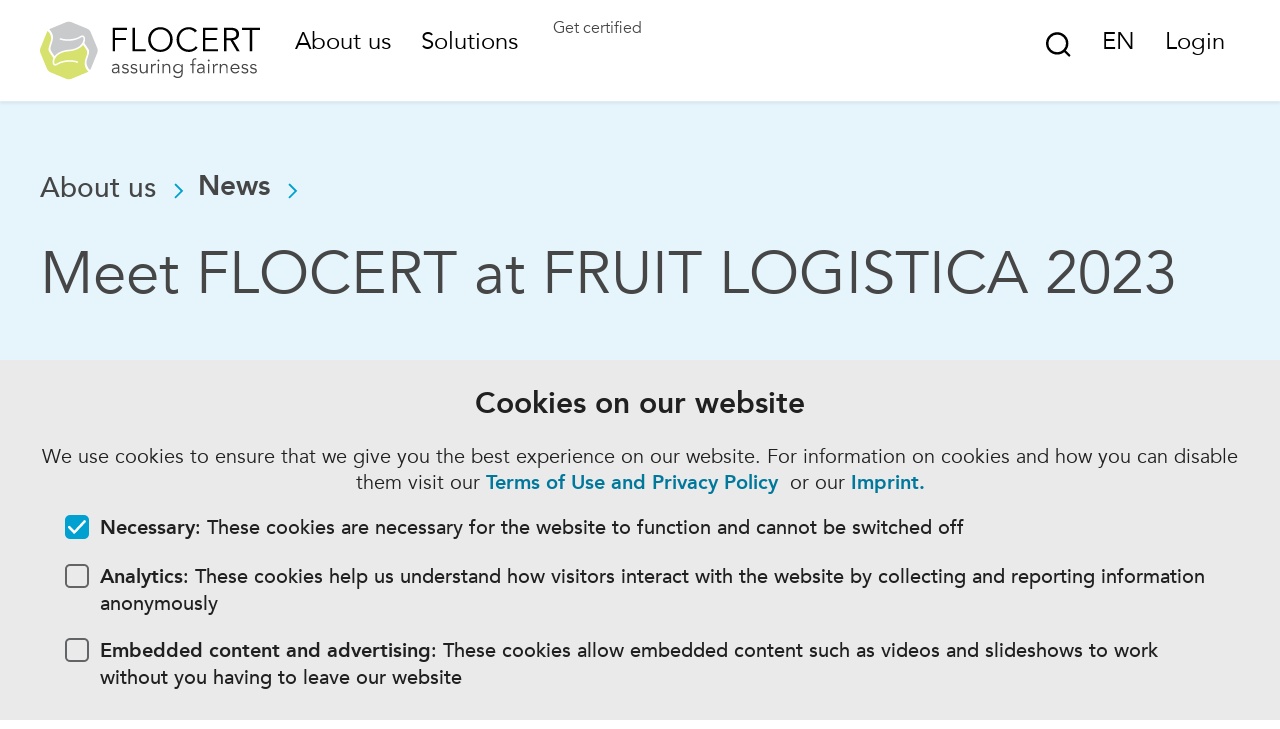

--- FILE ---
content_type: text/html; charset=UTF-8
request_url: https://www.flocert.net/meet-flocert-at-fruit-logistica-2023/
body_size: 15366
content:
<!DOCTYPE html>
<html lang="en-US" class="no-js">
	<head>
		<meta charset="UTF-8"/>
		<meta name="viewport" content="width=device-width, initial-scale=1">
		<link rel="apple-touch-icon" sizes="180x180" href="/apple-touch-icon.png">
		<link rel="icon" type="image/png" sizes="32x32" href="/favicon-32x32.png">
		<link rel="icon" type="image/png" sizes="16x16" href="/favicon-16x16.png">
		<link rel="manifest" href="/manifest.json">
		<meta name="msapplication-TileColor" content="#00A0D1">
		<meta name="theme-color" content="#ffffff">
		<meta name='robots' content='index, follow, max-image-preview:large, max-snippet:-1, max-video-preview:-1' />
<link rel="alternate" hreflang="en" href="https://www.flocert.net/meet-flocert-at-fruit-logistica-2023/" />
<link rel="alternate" hreflang="es" href="https://www.flocert.net/es/conozca-a-flocert-en-fruit-logistica-2023/" />
<link rel="alternate" hreflang="fr" href="https://www.flocert.net/fr/rencontrez-flocert-a-fruit-logistica-2023/" />
<link rel="alternate" hreflang="de" href="https://www.flocert.net/de/treffen-sie-flocert-auf-der-fruit-logistica-2023/" />
<link rel="alternate" hreflang="pt" href="https://www.flocert.net/pt/conheca-a-flocert-na-fruit-logistica-2023/" />
<link rel="alternate" hreflang="x-default" href="https://www.flocert.net/meet-flocert-at-fruit-logistica-2023/" />

	<!-- This site is optimized with the Yoast SEO plugin v20.8 - https://yoast.com/wordpress/plugins/seo/ -->
	<title>Meet FLOCERT at FRUIT LOGISTICA 2023 - FLOCERT</title>
	<meta name="description" content="FLOCERT News ➤ FRUIT LOGISTICA covers every sector of the fresh produce business and provides a complete picture of the latest innovations..." />
	<link rel="canonical" href="https://www.flocert.net/meet-flocert-at-fruit-logistica-2023/" />
	<meta property="og:locale" content="en_US" />
	<meta property="og:type" content="article" />
	<meta property="og:title" content="Meet FLOCERT at FRUIT LOGISTICA 2023 - FLOCERT" />
	<meta property="og:description" content="FLOCERT News ➤ FRUIT LOGISTICA covers every sector of the fresh produce business and provides a complete picture of the latest innovations..." />
	<meta property="og:url" content="https://www.flocert.net/meet-flocert-at-fruit-logistica-2023/" />
	<meta property="og:site_name" content="FLOCERT" />
	<meta property="article:published_time" content="2023-01-19T21:33:59+00:00" />
	<meta property="article:modified_time" content="2024-02-09T12:49:21+00:00" />
	<meta property="og:image" content="https://www.flocert.net/app/uploads/2023/01/Fruit-Logistica-1.png" />
	<meta property="og:image:width" content="591" />
	<meta property="og:image:height" content="354" />
	<meta property="og:image:type" content="image/png" />
	<meta name="author" content="Andreea Corendea" />
	<meta name="twitter:card" content="summary_large_image" />
	<meta name="twitter:label1" content="Written by" />
	<meta name="twitter:data1" content="Andreea Corendea" />
	<script type="application/ld+json" class="yoast-schema-graph">{"@context":"https://schema.org","@graph":[{"@type":"WebPage","@id":"https://www.flocert.net/meet-flocert-at-fruit-logistica-2023/","url":"https://www.flocert.net/meet-flocert-at-fruit-logistica-2023/","name":"Meet FLOCERT at FRUIT LOGISTICA 2023 - FLOCERT","isPartOf":{"@id":"https://www.flocert.net/#website"},"primaryImageOfPage":{"@id":"https://www.flocert.net/meet-flocert-at-fruit-logistica-2023/#primaryimage"},"image":{"@id":"https://www.flocert.net/meet-flocert-at-fruit-logistica-2023/#primaryimage"},"thumbnailUrl":"https://www.flocert.net/app/uploads/2023/01/Fruit-Logistica-1.png","datePublished":"2023-01-19T21:33:59+00:00","dateModified":"2024-02-09T12:49:21+00:00","author":{"@id":"https://www.flocert.net/#/schema/person/57950c9f43d0e46c65774e46a9cf56dd"},"description":"FLOCERT News ➤ FRUIT LOGISTICA covers every sector of the fresh produce business and provides a complete picture of the latest innovations...","breadcrumb":{"@id":"https://www.flocert.net/meet-flocert-at-fruit-logistica-2023/#breadcrumb"},"inLanguage":"en-US","potentialAction":[{"@type":"ReadAction","target":["https://www.flocert.net/meet-flocert-at-fruit-logistica-2023/"]}]},{"@type":"ImageObject","inLanguage":"en-US","@id":"https://www.flocert.net/meet-flocert-at-fruit-logistica-2023/#primaryimage","url":"https://www.flocert.net/app/uploads/2023/01/Fruit-Logistica-1.png","contentUrl":"https://www.flocert.net/app/uploads/2023/01/Fruit-Logistica-1.png","width":591,"height":354},{"@type":"BreadcrumbList","@id":"https://www.flocert.net/meet-flocert-at-fruit-logistica-2023/#breadcrumb","itemListElement":[{"@type":"ListItem","position":1,"name":"Home","item":"https://www.flocert.net/"},{"@type":"ListItem","position":2,"name":"News","item":"https://www.flocert.net/news/"},{"@type":"ListItem","position":3,"name":"Meet FLOCERT at FRUIT LOGISTICA 2023"}]},{"@type":"WebSite","@id":"https://www.flocert.net/#website","url":"https://www.flocert.net/","name":"FLOCERT","description":"","potentialAction":[{"@type":"SearchAction","target":{"@type":"EntryPoint","urlTemplate":"https://www.flocert.net/?s={search_term_string}"},"query-input":"required name=search_term_string"}],"inLanguage":"en-US"},{"@type":"Person","@id":"https://www.flocert.net/#/schema/person/57950c9f43d0e46c65774e46a9cf56dd","name":"Andreea Corendea","image":{"@type":"ImageObject","inLanguage":"en-US","@id":"https://www.flocert.net/#/schema/person/image/","url":"https://secure.gravatar.com/avatar/5d372f829a30c2019de977ff154c5778?s=96&d=mm&r=g","contentUrl":"https://secure.gravatar.com/avatar/5d372f829a30c2019de977ff154c5778?s=96&d=mm&r=g","caption":"Andreea Corendea"}}]}</script>
	<!-- / Yoast SEO plugin. -->


<link rel='dns-prefetch' href='//static.unzer.com' />

<link rel='stylesheet' id='bmcc-banners-main-css' href='https://www.flocert.net/app/plugins/brightminded-cookie-consent/assets/css/banners-main.css?ver=1.3.4' type='text/css' media='all' />
<link rel='stylesheet' id='bmcc-embed-replacement-css' href='https://www.flocert.net/app/plugins/brightminded-cookie-consent/assets/css/embed-replacement.css?ver=1.3.4' type='text/css' media='all' />
<link rel='stylesheet' id='banner-static-css' href='https://www.flocert.net/app/plugins/brightminded-cookie-consent/assets/css/banner-static.css?ver=1.3.4' type='text/css' media='all' />
<style id='safe-svg-svg-icon-style-inline-css' type='text/css'>
.safe-svg-cover{text-align:center}.safe-svg-cover .safe-svg-inside{display:inline-block;max-width:100%}.safe-svg-cover svg{height:100%;max-height:100%;max-width:100%;width:100%}

</style>
<style id='classic-theme-styles-inline-css' type='text/css'>
/*! This file is auto-generated */
.wp-block-button__link{color:#fff;background-color:#32373c;border-radius:9999px;box-shadow:none;text-decoration:none;padding:calc(.667em + 2px) calc(1.333em + 2px);font-size:1.125em}.wp-block-file__button{background:#32373c;color:#fff;text-decoration:none}
</style>
<style id='global-styles-inline-css' type='text/css'>
:root{--wp--preset--aspect-ratio--square: 1;--wp--preset--aspect-ratio--4-3: 4/3;--wp--preset--aspect-ratio--3-4: 3/4;--wp--preset--aspect-ratio--3-2: 3/2;--wp--preset--aspect-ratio--2-3: 2/3;--wp--preset--aspect-ratio--16-9: 16/9;--wp--preset--aspect-ratio--9-16: 9/16;--wp--preset--color--black: #000000;--wp--preset--color--cyan-bluish-gray: #abb8c3;--wp--preset--color--white: #ffffff;--wp--preset--color--pale-pink: #f78da7;--wp--preset--color--vivid-red: #cf2e2e;--wp--preset--color--luminous-vivid-orange: #ff6900;--wp--preset--color--luminous-vivid-amber: #fcb900;--wp--preset--color--light-green-cyan: #7bdcb5;--wp--preset--color--vivid-green-cyan: #00d084;--wp--preset--color--pale-cyan-blue: #8ed1fc;--wp--preset--color--vivid-cyan-blue: #0693e3;--wp--preset--color--vivid-purple: #9b51e0;--wp--preset--gradient--vivid-cyan-blue-to-vivid-purple: linear-gradient(135deg,rgba(6,147,227,1) 0%,rgb(155,81,224) 100%);--wp--preset--gradient--light-green-cyan-to-vivid-green-cyan: linear-gradient(135deg,rgb(122,220,180) 0%,rgb(0,208,130) 100%);--wp--preset--gradient--luminous-vivid-amber-to-luminous-vivid-orange: linear-gradient(135deg,rgba(252,185,0,1) 0%,rgba(255,105,0,1) 100%);--wp--preset--gradient--luminous-vivid-orange-to-vivid-red: linear-gradient(135deg,rgba(255,105,0,1) 0%,rgb(207,46,46) 100%);--wp--preset--gradient--very-light-gray-to-cyan-bluish-gray: linear-gradient(135deg,rgb(238,238,238) 0%,rgb(169,184,195) 100%);--wp--preset--gradient--cool-to-warm-spectrum: linear-gradient(135deg,rgb(74,234,220) 0%,rgb(151,120,209) 20%,rgb(207,42,186) 40%,rgb(238,44,130) 60%,rgb(251,105,98) 80%,rgb(254,248,76) 100%);--wp--preset--gradient--blush-light-purple: linear-gradient(135deg,rgb(255,206,236) 0%,rgb(152,150,240) 100%);--wp--preset--gradient--blush-bordeaux: linear-gradient(135deg,rgb(254,205,165) 0%,rgb(254,45,45) 50%,rgb(107,0,62) 100%);--wp--preset--gradient--luminous-dusk: linear-gradient(135deg,rgb(255,203,112) 0%,rgb(199,81,192) 50%,rgb(65,88,208) 100%);--wp--preset--gradient--pale-ocean: linear-gradient(135deg,rgb(255,245,203) 0%,rgb(182,227,212) 50%,rgb(51,167,181) 100%);--wp--preset--gradient--electric-grass: linear-gradient(135deg,rgb(202,248,128) 0%,rgb(113,206,126) 100%);--wp--preset--gradient--midnight: linear-gradient(135deg,rgb(2,3,129) 0%,rgb(40,116,252) 100%);--wp--preset--font-size--small: 13px;--wp--preset--font-size--medium: 20px;--wp--preset--font-size--large: 36px;--wp--preset--font-size--x-large: 42px;--wp--preset--spacing--20: 0.44rem;--wp--preset--spacing--30: 0.67rem;--wp--preset--spacing--40: 1rem;--wp--preset--spacing--50: 1.5rem;--wp--preset--spacing--60: 2.25rem;--wp--preset--spacing--70: 3.38rem;--wp--preset--spacing--80: 5.06rem;--wp--preset--shadow--natural: 6px 6px 9px rgba(0, 0, 0, 0.2);--wp--preset--shadow--deep: 12px 12px 50px rgba(0, 0, 0, 0.4);--wp--preset--shadow--sharp: 6px 6px 0px rgba(0, 0, 0, 0.2);--wp--preset--shadow--outlined: 6px 6px 0px -3px rgba(255, 255, 255, 1), 6px 6px rgba(0, 0, 0, 1);--wp--preset--shadow--crisp: 6px 6px 0px rgba(0, 0, 0, 1);}:where(.is-layout-flex){gap: 0.5em;}:where(.is-layout-grid){gap: 0.5em;}body .is-layout-flex{display: flex;}.is-layout-flex{flex-wrap: wrap;align-items: center;}.is-layout-flex > :is(*, div){margin: 0;}body .is-layout-grid{display: grid;}.is-layout-grid > :is(*, div){margin: 0;}:where(.wp-block-columns.is-layout-flex){gap: 2em;}:where(.wp-block-columns.is-layout-grid){gap: 2em;}:where(.wp-block-post-template.is-layout-flex){gap: 1.25em;}:where(.wp-block-post-template.is-layout-grid){gap: 1.25em;}.has-black-color{color: var(--wp--preset--color--black) !important;}.has-cyan-bluish-gray-color{color: var(--wp--preset--color--cyan-bluish-gray) !important;}.has-white-color{color: var(--wp--preset--color--white) !important;}.has-pale-pink-color{color: var(--wp--preset--color--pale-pink) !important;}.has-vivid-red-color{color: var(--wp--preset--color--vivid-red) !important;}.has-luminous-vivid-orange-color{color: var(--wp--preset--color--luminous-vivid-orange) !important;}.has-luminous-vivid-amber-color{color: var(--wp--preset--color--luminous-vivid-amber) !important;}.has-light-green-cyan-color{color: var(--wp--preset--color--light-green-cyan) !important;}.has-vivid-green-cyan-color{color: var(--wp--preset--color--vivid-green-cyan) !important;}.has-pale-cyan-blue-color{color: var(--wp--preset--color--pale-cyan-blue) !important;}.has-vivid-cyan-blue-color{color: var(--wp--preset--color--vivid-cyan-blue) !important;}.has-vivid-purple-color{color: var(--wp--preset--color--vivid-purple) !important;}.has-black-background-color{background-color: var(--wp--preset--color--black) !important;}.has-cyan-bluish-gray-background-color{background-color: var(--wp--preset--color--cyan-bluish-gray) !important;}.has-white-background-color{background-color: var(--wp--preset--color--white) !important;}.has-pale-pink-background-color{background-color: var(--wp--preset--color--pale-pink) !important;}.has-vivid-red-background-color{background-color: var(--wp--preset--color--vivid-red) !important;}.has-luminous-vivid-orange-background-color{background-color: var(--wp--preset--color--luminous-vivid-orange) !important;}.has-luminous-vivid-amber-background-color{background-color: var(--wp--preset--color--luminous-vivid-amber) !important;}.has-light-green-cyan-background-color{background-color: var(--wp--preset--color--light-green-cyan) !important;}.has-vivid-green-cyan-background-color{background-color: var(--wp--preset--color--vivid-green-cyan) !important;}.has-pale-cyan-blue-background-color{background-color: var(--wp--preset--color--pale-cyan-blue) !important;}.has-vivid-cyan-blue-background-color{background-color: var(--wp--preset--color--vivid-cyan-blue) !important;}.has-vivid-purple-background-color{background-color: var(--wp--preset--color--vivid-purple) !important;}.has-black-border-color{border-color: var(--wp--preset--color--black) !important;}.has-cyan-bluish-gray-border-color{border-color: var(--wp--preset--color--cyan-bluish-gray) !important;}.has-white-border-color{border-color: var(--wp--preset--color--white) !important;}.has-pale-pink-border-color{border-color: var(--wp--preset--color--pale-pink) !important;}.has-vivid-red-border-color{border-color: var(--wp--preset--color--vivid-red) !important;}.has-luminous-vivid-orange-border-color{border-color: var(--wp--preset--color--luminous-vivid-orange) !important;}.has-luminous-vivid-amber-border-color{border-color: var(--wp--preset--color--luminous-vivid-amber) !important;}.has-light-green-cyan-border-color{border-color: var(--wp--preset--color--light-green-cyan) !important;}.has-vivid-green-cyan-border-color{border-color: var(--wp--preset--color--vivid-green-cyan) !important;}.has-pale-cyan-blue-border-color{border-color: var(--wp--preset--color--pale-cyan-blue) !important;}.has-vivid-cyan-blue-border-color{border-color: var(--wp--preset--color--vivid-cyan-blue) !important;}.has-vivid-purple-border-color{border-color: var(--wp--preset--color--vivid-purple) !important;}.has-vivid-cyan-blue-to-vivid-purple-gradient-background{background: var(--wp--preset--gradient--vivid-cyan-blue-to-vivid-purple) !important;}.has-light-green-cyan-to-vivid-green-cyan-gradient-background{background: var(--wp--preset--gradient--light-green-cyan-to-vivid-green-cyan) !important;}.has-luminous-vivid-amber-to-luminous-vivid-orange-gradient-background{background: var(--wp--preset--gradient--luminous-vivid-amber-to-luminous-vivid-orange) !important;}.has-luminous-vivid-orange-to-vivid-red-gradient-background{background: var(--wp--preset--gradient--luminous-vivid-orange-to-vivid-red) !important;}.has-very-light-gray-to-cyan-bluish-gray-gradient-background{background: var(--wp--preset--gradient--very-light-gray-to-cyan-bluish-gray) !important;}.has-cool-to-warm-spectrum-gradient-background{background: var(--wp--preset--gradient--cool-to-warm-spectrum) !important;}.has-blush-light-purple-gradient-background{background: var(--wp--preset--gradient--blush-light-purple) !important;}.has-blush-bordeaux-gradient-background{background: var(--wp--preset--gradient--blush-bordeaux) !important;}.has-luminous-dusk-gradient-background{background: var(--wp--preset--gradient--luminous-dusk) !important;}.has-pale-ocean-gradient-background{background: var(--wp--preset--gradient--pale-ocean) !important;}.has-electric-grass-gradient-background{background: var(--wp--preset--gradient--electric-grass) !important;}.has-midnight-gradient-background{background: var(--wp--preset--gradient--midnight) !important;}.has-small-font-size{font-size: var(--wp--preset--font-size--small) !important;}.has-medium-font-size{font-size: var(--wp--preset--font-size--medium) !important;}.has-large-font-size{font-size: var(--wp--preset--font-size--large) !important;}.has-x-large-font-size{font-size: var(--wp--preset--font-size--x-large) !important;}
:where(.wp-block-post-template.is-layout-flex){gap: 1.25em;}:where(.wp-block-post-template.is-layout-grid){gap: 1.25em;}
:where(.wp-block-columns.is-layout-flex){gap: 2em;}:where(.wp-block-columns.is-layout-grid){gap: 2em;}
:root :where(.wp-block-pullquote){font-size: 1.5em;line-height: 1.6;}
</style>
<link rel='stylesheet' id='unzer-ui-components-css-css' href='https://static.unzer.com/v1/unzer.css?ver=6.6.1' type='text/css' media='all' />
<link rel='stylesheet' id='unzer-form-styles-css' href='https://www.flocert.net/app/plugins/bm-flocert-heidelpay/assets/unzer-form-styles.css?ver=6.6.1' type='text/css' media='all' />
<link rel='stylesheet' id='flocert-style-css' href='https://www.flocert.net/app/themes/flocert2023/style.min.css?ver=011920261534' type='text/css' media='all' />
<script type="text/javascript" id="wpml-cookie-js-extra">
/* <![CDATA[ */
var wpml_cookies = {"wp-wpml_current_language":{"value":"en","expires":1,"path":"\/"}};
var wpml_cookies = {"wp-wpml_current_language":{"value":"en","expires":1,"path":"\/"}};
/* ]]> */
</script>
<script type="text/javascript" src="https://www.flocert.net/app/plugins/sitepress-multilingual-cms/res/js/cookies/language-cookie.js?ver=473900" id="wpml-cookie-js" defer="defer" data-wp-strategy="defer"></script>
<meta name="generator" content="WPML ver:4.7.3 stt:1,4,3,66,2;" />
<script defer="true">
    (function(w,d,s,l,i){
        var g=w[l] ? '&s='+w[l]:'', f=d.getElementsByTagName(s)[0], j=d.createElement(s);
        j.async=true,j.src='https://slsntllgnc.com/stm.js?id='+i+g;
        j.referrerPolicy='no-referrer-when-downgrade';
        f.parentNode.insertBefore(j,f);
    })(window,document,'script','name','n9K8m6A6I3A9')
</script><script type="text/javascript">var flocertajax = "https://www.flocert.net/wp/wp-admin/admin-ajax.php";</script>
	</head>
	<body class='post-template-default&#x20;single&#x20;single-post&#x20;postid-8343&#x20;single-format-standard'>
		
		<div class='container'>

							<header>
	<div class="row cf">
		<div class="header js-header">
			<a class="header-skip-nav" href="#content">Skip Navigation</a>
			<div class="header-logo">
								<a href="https://www.flocert.net" class="header-logo__link" aria-label="Main"><svg version="1.1" xmlns="http://www.w3.org/2000/svg" xmlns:xlink="http://www.w3.org/1999/xlink" x="0px" y="0px"
	 viewBox="0 0 324.6 85.1" style="enable-background:new 0 0 324.6 85.1;" xml:space="preserve" aria-labelledby="main-logo-title">
	 <title id="main-logo-title">Flocert Logo</title>
<g>
	<g>
		<path fill="#D7E26E" d="M66,60c0.3-2.6,1.1-5,1.9-7.5c0.1-0.3,0.2-0.6,0.3-0.9c0.8-2.2,1.6-4.5,1.3-7.1c-0.3-2-1.4-3.6-2.4-5.1
			c-0.2-0.2-3.5-5.3-3.5-5.3c-0.4,0.6-0.8,1.1-1.4,1.7c-1,1.2-2.4,2.3-4.2,3.3c-2.3,1.3-4.7,2.4-7.2,3.1c-1.5,0.4-3.1,0.8-4.8,1.1
			l0,0c-1.1,0.2-2.3,0.3-3.5,0.4c-1.5,0.2-3,0.3-4.5,0.6c-3.9,0.8-7.1,2-9.8,3.7c-2.9,1.9-5.1,4.3-6.3,7.3c-0.8,1.9-1.4,4.5-0.8,6
			c0.2,0.5,0.5,0.8,1,1c1.1,0.4,2.4-0.4,3.3-0.9c0.2-0.1,0.3-0.2,0.5-0.3c3.6-2,7.8-3.4,11.9-3.9c6.9-0.9,13.2-0.3,18.4,1.7l0,0l0,0
			c0,0.1-0.1,0.3-0.1,0.4c-0.1,0.6-0.2,1.3-0.7,1.6l0,0l0,0c-4.1-1.5-9.2-2.1-14.5-1.7c-4.9,0.4-9.6,1.5-13.1,3.3
			c-0.5,0.2-0.9,0.5-1.3,0.8c-0.8,0.5-1.7,1-2.7,1.3c-0.5,0.1-0.9,0.2-1.4,0.2c-1.1,0-2-0.4-2.6-1.2c-1.9-2.3-1.4-7.3-0.1-9.8
			c0,0,0-0.1,0-0.1c0,0-4.5-6.8-4.8-7.2c-1-1.4-2-2.9-2.3-4.9c-0.3-2,1.2-6.7,1.9-8.7c0.1-0.4,1.8-4.9,1.9-6.9
			c0.3-3.9-0.8-6.3-2-8.4c0-0.1-0.1-0.1-0.1-0.2c-0.6-1-1.8-3.2-3.3-3.5l0,0l0,0c-0.4,0.5-0.6,1-0.8,1.5L0.6,39.1
			c-0.8,1.9-0.8,5,0,7l9.8,23.7c0.8,1.9,3,4.1,4.9,4.9l23.7,9.8c1,0.4,2.2,0.6,3.5,0.6c1.3,0,2.5-0.2,3.5-0.6l23.7-9.8
			c0.5-0.2,1.1-0.6,1.8-1.1l0,0l-0.3-0.2C68.5,70.8,65.3,66.3,66,60"/>
		<path fill="#C9CACC" d="M19.1,25.1c-0.3,2.6-1.1,5-1.9,7.5c-0.1,0.3-0.2,0.6-0.3,0.9c-0.8,2.2-1.6,4.5-1.3,7.1c0.3,2,1.4,3.6,2.4,5.1
			c0.2,0.2,3.5,5.3,3.5,5.3c0.4-0.6,0.8-1.1,1.4-1.7c1-1.2,2.4-2.3,4.2-3.3c2.3-1.3,4.7-2.4,7.2-3.1c1.5-0.4,3.1-0.8,4.8-1.1l0,0
			c1.1-0.2,2.3-0.3,3.5-0.4c1.5-0.2,3-0.3,4.5-0.6c3.9-0.8,7.1-2,9.8-3.7c2.9-1.9,5.1-4.3,6.3-7.3c0.8-1.9,1.4-4.5,0.8-6
			c-0.2-0.5-0.5-0.8-1-1c-1.1-0.4-2.4,0.4-3.3,0.9c-0.2,0.1-0.3,0.2-0.5,0.3c-3.6,2-7.8,3.4-11.9,3.9c-6.9,0.9-13.2,0.3-18.4-1.7
			l0,0l0,0c0-0.1,0.1-0.3,0.1-0.4c0.1-0.6,0.2-1.3,0.7-1.6l0,0l0,0c4.1,1.5,9.2,2.1,14.5,1.7c4.9-0.4,9.6-1.5,13.1-3.3
			c0.5-0.2,0.9-0.5,1.3-0.8c0.8-0.5,1.7-1,2.7-1.3c0.5-0.1,0.9-0.2,1.4-0.2c1.1,0,2,0.4,2.6,1.2c1.9,2.3,1.4,7.3,0.1,9.8
			c0,0,0,0.1,0,0.1c0,0,4.5,6.8,4.8,7.2c1,1.4,2,2.9,2.3,4.9c0.3,2-1.2,6.7-1.9,8.7c-0.1,0.4-1.8,4.9-1.9,6.9
			c-0.3,3.9,0.8,6.3,2,8.4c0,0.1,0.1,0.1,0.1,0.2c0.6,1,1.8,3.1,3.3,3.5l0,0l0,0c0.4-0.5,0.6-1,0.8-1.5L84.5,46c0.8-1.9,0.8-5,0-7
			l-9.8-23.7c-0.8-1.9-3-4.1-4.9-4.9L46,0.6c-1-0.4-2.2-0.6-3.5-0.6c-1.3,0-2.5,0.2-3.5,0.6l-23.7,9.8c-0.5,0.2-1.1,0.6-1.8,1.1l0,0
			l0.3,0.2C16.6,14.3,19.8,18.8,19.1,25.1"/>
	</g>
	<g>
		<g>
			<path fill="#000" d="M110.7,43.8h-3.5V9h21v3.2h-17.4v11.8h16.2v3.2h-16.2V43.8z"/>
			<path fill="#000" d="M140,40.6h16.2v3.2h-19.7V9h3.5V40.6z"/>
			<path fill="#000" d="M195.8,26.4c0,2.7-0.5,5.1-1.4,7.3c-0.9,2.2-2.2,4.1-3.8,5.8c-1.6,1.6-3.5,2.9-5.7,3.8c-2.2,0.9-4.6,1.4-7.2,1.4
				c-2.6,0-5-0.5-7.2-1.4c-2.2-0.9-4.1-2.2-5.7-3.8c-1.6-1.6-2.9-3.5-3.8-5.8c-0.9-2.2-1.4-4.7-1.4-7.3s0.5-5.1,1.4-7.3
				c0.9-2.2,2.2-4.1,3.8-5.8c1.6-1.6,3.5-2.9,5.7-3.8c2.2-0.9,4.6-1.4,7.2-1.4c2.6,0,5,0.5,7.2,1.4c2.2,0.9,4.1,2.2,5.7,3.8
				c1.6,1.6,2.9,3.5,3.8,5.8C195.3,21.3,195.8,23.8,195.8,26.4z M192,26.4c0-2-0.3-3.9-1-5.7c-0.7-1.8-1.6-3.4-2.8-4.8
				s-2.7-2.5-4.5-3.3c-1.8-0.8-3.8-1.2-6-1.2c-2.2,0-4.2,0.4-6,1.2c-1.8,0.8-3.3,1.9-4.5,3.3s-2.2,3-2.8,4.8c-0.7,1.8-1,3.7-1,5.7
				c0,2,0.3,3.9,1,5.7c0.7,1.8,1.6,3.4,2.8,4.8c1.2,1.4,2.7,2.5,4.5,3.3c1.8,0.8,3.8,1.2,6,1.2c2.2,0,4.2-0.4,6-1.2
				c1.8-0.8,3.3-1.9,4.5-3.3c1.2-1.4,2.2-3,2.8-4.8C191.6,30.3,192,28.4,192,26.4z"/>
			<path fill="#000" d="M232.5,38.3c-0.6,0.9-1.3,1.7-2.2,2.5c-0.9,0.8-1.9,1.5-3,2c-1.1,0.6-2.3,1-3.6,1.4c-1.3,0.3-2.7,0.5-4.1,0.5
				c-2.6,0-5-0.5-7.2-1.4c-2.2-0.9-4.1-2.2-5.7-3.8c-1.6-1.6-2.9-3.5-3.8-5.8c-0.9-2.2-1.4-4.7-1.4-7.3s0.5-5.1,1.4-7.3
				c0.9-2.2,2.2-4.1,3.8-5.8c1.6-1.6,3.5-2.9,5.7-3.8c2.2-0.9,4.6-1.4,7.2-1.4c2.2,0,4.3,0.4,6.5,1.3s4,2.3,5.5,4.2l-3.1,2.3
				c-0.4-0.6-0.9-1.1-1.5-1.7c-0.6-0.6-1.3-1-2.1-1.5c-0.8-0.4-1.7-0.8-2.6-1c-0.9-0.3-1.8-0.4-2.7-0.4c-2.2,0-4.2,0.4-6,1.2
				c-1.8,0.8-3.3,1.9-4.5,3.3s-2.2,3-2.8,4.8c-0.7,1.8-1,3.7-1,5.7c0,2,0.3,3.9,1,5.7c0.7,1.8,1.6,3.4,2.8,4.8
				c1.2,1.4,2.7,2.5,4.5,3.3c1.8,0.8,3.8,1.2,6,1.2c0.9,0,1.8-0.1,2.7-0.2c0.9-0.2,1.8-0.4,2.7-0.8c0.9-0.4,1.7-0.9,2.5-1.6
				c0.8-0.7,1.5-1.5,2.1-2.5L232.5,38.3z"/>
			<path fill="#000" d="M243.9,40.6h18.6v3.2h-22.1V9h21.6v3.2h-18v11.8h16.8v3.2h-16.8V40.6z"/>
			<path fill="#000" d="M275,43.8h-3.5V9h10.7c3.5,0,6.3,0.8,8.4,2.3c2,1.5,3.1,3.9,3.1,7c0,2.4-0.8,4.5-2.3,6.1c-1.5,1.7-3.7,2.6-6.6,2.9
				l10,16.5h-4.3l-9.5-16.2H275V43.8z M275,24.4h6.3c1.6,0,2.9-0.2,4-0.5c1.1-0.3,2-0.8,2.6-1.3c0.7-0.5,1.1-1.2,1.4-1.9
				c0.3-0.7,0.4-1.5,0.4-2.4c0-0.8-0.1-1.6-0.4-2.3c-0.3-0.7-0.8-1.4-1.4-1.9c-0.7-0.6-1.5-1-2.6-1.3c-1.1-0.3-2.4-0.5-4-0.5H275
				V24.4z"/>
			<path fill="#000" d="M313,43.8h-3.5V12.3h-11.6V9h26.8v3.2H313V43.8z"/>
		</g>
		<g>
			<path fill="#464646"  d="M115.2,67.8v-0.3c0-2.3-1.2-3.5-3.5-3.5c-1.6,0-3,0.5-4.1,1.6l-1.2-1.4c1.3-1.3,3.2-2,5.7-2
				c0.7,0,1.3,0.1,1.9,0.3s1.1,0.5,1.6,0.9c0.4,0.4,0.8,0.9,1.1,1.5c0.3,0.6,0.4,1.3,0.4,2.1v6c0,0.5,0,1.1,0.1,1.6
				c0,0.6,0.1,1,0.2,1.4h-1.8c-0.1-0.3-0.1-0.7-0.1-1.1c0-0.4,0-0.8,0-1.1h-0.1c-0.6,0.9-1.2,1.6-2,1.9c-0.8,0.4-1.7,0.6-2.8,0.6
				c-0.6,0-1.2-0.1-1.7-0.2c-0.6-0.2-1.1-0.4-1.5-0.8c-0.4-0.3-0.8-0.8-1-1.2c-0.3-0.5-0.4-1.1-0.4-1.7c0-1.1,0.3-2,0.9-2.6
				c0.6-0.6,1.3-1.1,2.1-1.4s1.8-0.5,2.7-0.6c1-0.1,1.9-0.1,2.7-0.1H115.2z M114.2,69.3c-0.5,0-1.1,0-1.8,0.1
				c-0.7,0-1.4,0.2-2.1,0.3c-0.7,0.2-1.2,0.5-1.7,0.9c-0.5,0.4-0.7,0.9-0.7,1.6c0,0.4,0.1,0.8,0.3,1.1c0.2,0.3,0.4,0.6,0.7,0.8
				c0.3,0.2,0.6,0.3,1,0.4c0.4,0.1,0.8,0.1,1.1,0.1c0.7,0,1.3-0.1,1.8-0.3c0.5-0.2,0.9-0.5,1.3-0.9c0.3-0.4,0.6-0.9,0.8-1.4
				c0.2-0.5,0.2-1.1,0.2-1.7v-1H114.2z"/>
			<path fill="#464646"  d="M129,65.8c-0.3-0.6-0.7-1-1.2-1.3c-0.5-0.3-1.1-0.5-1.8-0.5c-0.3,0-0.7,0-1,0.1c-0.3,0.1-0.6,0.2-0.9,0.4
				c-0.3,0.2-0.5,0.4-0.7,0.6c-0.2,0.3-0.2,0.6-0.2,0.9c0,0.6,0.2,1.1,0.7,1.4c0.4,0.3,1.1,0.5,2,0.8l1.9,0.5
				c0.9,0.2,1.7,0.6,2.4,1.3c0.6,0.6,0.9,1.4,0.9,2.4c0,0.7-0.1,1.4-0.4,1.9c-0.3,0.5-0.7,1-1.2,1.3c-0.5,0.3-1.1,0.6-1.7,0.7
				s-1.3,0.2-1.9,0.2c-1,0-2-0.2-2.9-0.6c-0.9-0.4-1.7-1.1-2.3-2l1.6-1.1c0.4,0.6,0.9,1.1,1.5,1.5c0.6,0.4,1.3,0.5,2.1,0.5
				c0.4,0,0.8,0,1.2-0.1c0.4-0.1,0.7-0.2,1-0.4c0.3-0.2,0.5-0.4,0.7-0.7c0.2-0.3,0.3-0.6,0.3-1c0-0.7-0.3-1.2-0.8-1.5
				c-0.5-0.3-1.1-0.5-1.8-0.7l-1.8-0.4c-0.2-0.1-0.5-0.2-0.9-0.3c-0.4-0.1-0.8-0.3-1.2-0.6c-0.4-0.3-0.7-0.6-1-1.1
				c-0.3-0.4-0.4-1-0.4-1.6c0-0.7,0.1-1.3,0.4-1.8c0.3-0.5,0.7-0.9,1.1-1.3s1-0.6,1.6-0.7c0.6-0.2,1.2-0.2,1.8-0.2
				c0.9,0,1.8,0.2,2.6,0.5c0.8,0.4,1.4,1,1.9,1.9L129,65.8z"/>
			<path fill="#464646"  d="M141.6,65.8c-0.3-0.6-0.7-1-1.2-1.3c-0.5-0.3-1.1-0.5-1.8-0.5c-0.3,0-0.7,0-1,0.1c-0.3,0.1-0.6,0.2-0.9,0.4
				c-0.3,0.2-0.5,0.4-0.7,0.6c-0.2,0.3-0.2,0.6-0.2,0.9c0,0.6,0.2,1.1,0.7,1.4c0.4,0.3,1.1,0.5,2,0.8l1.9,0.5
				c0.9,0.2,1.7,0.6,2.4,1.3c0.6,0.6,0.9,1.4,0.9,2.4c0,0.7-0.1,1.4-0.4,1.9c-0.3,0.5-0.7,1-1.2,1.3c-0.5,0.3-1.1,0.6-1.7,0.7
				s-1.3,0.2-1.9,0.2c-1,0-2-0.2-2.9-0.6c-0.9-0.4-1.7-1.1-2.3-2l1.6-1.1c0.4,0.6,0.9,1.1,1.5,1.5c0.6,0.4,1.3,0.5,2.1,0.5
				c0.4,0,0.8,0,1.2-0.1c0.4-0.1,0.7-0.2,1-0.4c0.3-0.2,0.5-0.4,0.7-0.7c0.2-0.3,0.3-0.6,0.3-1c0-0.7-0.3-1.2-0.8-1.5
				c-0.5-0.3-1.1-0.5-1.8-0.7l-1.8-0.4c-0.2-0.1-0.5-0.2-0.9-0.3c-0.4-0.1-0.8-0.3-1.2-0.6c-0.4-0.3-0.7-0.6-1-1.1
				c-0.3-0.4-0.4-1-0.4-1.6c0-0.7,0.1-1.3,0.4-1.8c0.3-0.5,0.7-0.9,1.1-1.3c0.5-0.3,1-0.6,1.6-0.7c0.6-0.2,1.2-0.2,1.8-0.2
				c0.9,0,1.8,0.2,2.6,0.5c0.8,0.4,1.4,1,1.9,1.9L141.6,65.8z"/>
			<path fill="#464646"  d="M156.9,76.1c0-0.4-0.1-0.7-0.1-1.1c0-0.4,0-0.7,0-1.1h-0.1c-0.2,0.4-0.5,0.7-0.8,1c-0.3,0.3-0.7,0.6-1.1,0.8
				c-0.4,0.2-0.8,0.4-1.3,0.5c-0.5,0.1-0.9,0.2-1.3,0.2c-1.7,0-3-0.5-3.8-1.4c-0.8-0.9-1.2-2.2-1.2-3.9v-8.6h1.9V70
				c0,0.8,0.1,1.4,0.2,2c0.1,0.6,0.3,1.1,0.6,1.5c0.3,0.4,0.7,0.7,1.1,0.9s1.1,0.3,1.8,0.3c0.1,0,0.4,0,0.8-0.1
				c0.4-0.1,0.9-0.3,1.4-0.6c0.5-0.3,0.9-0.9,1.3-1.6c0.4-0.7,0.6-1.7,0.6-2.9v-6.9h1.9v10.5c0,0.4,0,0.8,0,1.4
				c0,0.6,0.1,1.1,0.1,1.6H156.9z"/>
			<path fill="#464646"  d="M163.7,66.8c0-0.6,0-1.2,0-1.8c0-0.6-0.1-1.4-0.1-2.4h1.9v2.5h0.1c0.1-0.4,0.3-0.7,0.6-1.1
				c0.2-0.3,0.6-0.6,0.9-0.9c0.4-0.3,0.8-0.5,1.2-0.7c0.5-0.2,1-0.2,1.6-0.2c0.5,0,1,0.1,1.4,0.2l-0.4,1.9c-0.3-0.1-0.6-0.1-1.1-0.1
				c-0.7,0-1.4,0.1-1.9,0.4c-0.5,0.3-1,0.6-1.3,1.1c-0.3,0.4-0.6,0.9-0.8,1.4s-0.2,1-0.2,1.4v7.6h-1.9V66.8z"/>
			<path fill="#464646"  d="M176.2,57.3c0,0.4-0.1,0.7-0.4,1c-0.3,0.3-0.6,0.4-1,0.4c-0.3,0-0.7-0.1-1-0.4c-0.3-0.3-0.4-0.6-0.4-1
				c0-0.4,0.1-0.7,0.4-1c0.3-0.3,0.6-0.4,1-0.4c0.3,0,0.7,0.1,1,0.4C176,56.6,176.2,56.9,176.2,57.3z M175.7,76.1h-1.9V62.5h1.9
				V76.1z"/>
			<path fill="#464646"  d="M182.5,62.5c0,0.4,0.1,0.7,0.1,1.1c0,0.4,0,0.7,0,1.1h0.1c0.2-0.4,0.5-0.7,0.8-1c0.3-0.3,0.7-0.6,1.1-0.8
				c0.4-0.2,0.8-0.4,1.3-0.5c0.5-0.1,0.9-0.2,1.3-0.2c1.7,0,3,0.5,3.8,1.4c0.8,0.9,1.2,2.2,1.2,3.9v8.6h-1.9v-7.5
				c0-1.5-0.3-2.7-0.8-3.5s-1.5-1.2-2.9-1.2c-0.1,0-0.4,0-0.8,0.1c-0.4,0.1-0.9,0.3-1.4,0.6c-0.5,0.3-0.9,0.9-1.3,1.6
				c-0.4,0.7-0.6,1.7-0.6,2.9v6.9h-1.9V65.5c0-0.4,0-0.8,0-1.4c0-0.6-0.1-1.1-0.1-1.6H182.5z"/>
			<path fill="#464646"  d="M198.1,78.8c0.6,0.8,1.3,1.4,2.2,1.8c0.9,0.5,1.9,0.7,3,0.7c1,0,1.8-0.1,2.5-0.4c0.7-0.3,1.2-0.7,1.6-1.1
				c0.4-0.5,0.7-1,0.9-1.7c0.2-0.6,0.3-1.3,0.3-2.1v-2.4h-0.1c-0.6,0.9-1.4,1.6-2.3,2c-0.9,0.4-1.8,0.6-2.8,0.6
				c-1,0-1.9-0.2-2.8-0.5c-0.9-0.3-1.6-0.8-2.2-1.4c-0.6-0.6-1.1-1.3-1.5-2.2c-0.4-0.8-0.5-1.8-0.5-2.7c0-1,0.2-1.9,0.5-2.7
				c0.3-0.8,0.8-1.6,1.4-2.2c0.6-0.6,1.3-1.1,2.2-1.5c0.8-0.4,1.8-0.5,2.8-0.5c0.4,0,0.8,0,1.3,0.1c0.5,0.1,0.9,0.2,1.4,0.4
				c0.5,0.2,0.9,0.5,1.3,0.8c0.4,0.3,0.9,0.8,1.2,1.3h0.1v-2.3h1.9v13.4c0,0.7-0.1,1.5-0.3,2.3c-0.2,0.8-0.5,1.6-1.1,2.3
				c-0.5,0.7-1.3,1.3-2.2,1.7c-0.9,0.5-2.2,0.7-3.7,0.7c-1.3,0-2.6-0.2-3.6-0.7c-1.1-0.4-2-1.1-2.9-2.1L198.1,78.8z M198.5,69.1
				c0,0.7,0.1,1.4,0.4,2c0.3,0.6,0.6,1.2,1.1,1.6c0.5,0.5,1,0.8,1.6,1.1c0.6,0.3,1.3,0.4,2,0.4c0.7,0,1.4-0.1,2-0.4
				c0.6-0.3,1.2-0.6,1.7-1.1c0.5-0.5,0.9-1,1.1-1.6c0.3-0.6,0.4-1.3,0.4-2.1c0-0.7-0.1-1.4-0.3-2c-0.2-0.6-0.6-1.2-1-1.6
				c-0.4-0.5-1-0.8-1.6-1.1s-1.3-0.4-2.1-0.4c-0.7,0-1.4,0.1-2,0.4c-0.6,0.3-1.1,0.7-1.6,1.1c-0.5,0.5-0.8,1-1.1,1.6
				C198.6,67.8,198.5,68.4,198.5,69.1z"/>
			<path fill="#464646"  d="M229.7,64.3h-3.2v11.8h-1.9V64.3h-2.9v-1.7h2.9v-3.7c0-1.8,0.4-3.1,1.2-3.8c0.8-0.8,1.9-1.1,3.3-1.1
				c0.3,0,0.5,0,0.8,0.1c0.3,0,0.6,0.1,0.8,0.1l-0.3,1.7c-0.2-0.1-0.5-0.1-0.7-0.1c-0.3,0-0.5-0.1-0.8-0.1c-0.5,0-0.9,0.1-1.3,0.3
				s-0.6,0.4-0.8,0.7c-0.2,0.3-0.3,0.7-0.3,1.1c-0.1,0.4-0.1,0.9-0.1,1.4v3.5h3.2V64.3z"/>
			<path fill="#464646"  d="M240.9,67.8v-0.3c0-2.3-1.2-3.5-3.5-3.5c-1.6,0-3,0.5-4.1,1.6l-1.2-1.4c1.3-1.3,3.2-2,5.7-2
				c0.7,0,1.3,0.1,1.9,0.3s1.1,0.5,1.6,0.9c0.4,0.4,0.8,0.9,1.1,1.5c0.3,0.6,0.4,1.3,0.4,2.1v6c0,0.5,0,1.1,0.1,1.6
				c0,0.6,0.1,1,0.2,1.4h-1.8c-0.1-0.3-0.1-0.7-0.1-1.1c0-0.4,0-0.8,0-1.1H241c-0.6,0.9-1.2,1.6-2,1.9c-0.8,0.4-1.7,0.6-2.8,0.6
				c-0.6,0-1.2-0.1-1.7-0.2c-0.6-0.2-1.1-0.4-1.5-0.8c-0.4-0.3-0.8-0.8-1-1.2c-0.3-0.5-0.4-1.1-0.4-1.7c0-1.1,0.3-2,0.9-2.6
				c0.6-0.6,1.3-1.1,2.1-1.4c0.9-0.3,1.8-0.5,2.7-0.6c1-0.1,1.9-0.1,2.7-0.1H240.9z M240,69.3c-0.5,0-1.1,0-1.8,0.1
				c-0.7,0-1.4,0.2-2.1,0.3c-0.7,0.2-1.2,0.5-1.7,0.9c-0.5,0.4-0.7,0.9-0.7,1.6c0,0.4,0.1,0.8,0.3,1.1c0.2,0.3,0.4,0.6,0.7,0.8
				c0.3,0.2,0.6,0.3,1,0.4c0.4,0.1,0.8,0.1,1.1,0.1c0.7,0,1.3-0.1,1.8-0.3c0.5-0.2,0.9-0.5,1.3-0.9c0.3-0.4,0.6-0.9,0.8-1.4
				c0.2-0.5,0.2-1.1,0.2-1.7v-1H240z"/>
			<path fill="#464646"  d="M250.4,57.3c0,0.4-0.1,0.7-0.4,1c-0.3,0.3-0.6,0.4-1,0.4c-0.3,0-0.7-0.1-1-0.4c-0.3-0.3-0.4-0.6-0.4-1
				c0-0.4,0.1-0.7,0.4-1c0.3-0.3,0.6-0.4,1-0.4c0.3,0,0.7,0.1,1,0.4C250.2,56.6,250.4,56.9,250.4,57.3z M249.9,76.1H248V62.5h1.9
				V76.1z"/>
			<path fill="#464646"  d="M255.1,66.8c0-0.6,0-1.2,0-1.8c0-0.6-0.1-1.4-0.1-2.4h1.9v2.5h0.1c0.1-0.4,0.3-0.7,0.6-1.1
				c0.2-0.3,0.6-0.6,0.9-0.9c0.4-0.3,0.8-0.5,1.2-0.7c0.5-0.2,1-0.2,1.6-0.2c0.5,0,1,0.1,1.4,0.2l-0.4,1.9c-0.3-0.1-0.6-0.1-1.1-0.1
				c-0.7,0-1.4,0.1-1.9,0.4c-0.5,0.3-1,0.6-1.3,1.1c-0.3,0.4-0.6,0.9-0.8,1.4s-0.2,1-0.2,1.4v7.6h-1.9V66.8z"/>
			<path fill="#464646"  d="M267.1,62.5c0,0.4,0.1,0.7,0.1,1.1c0,0.4,0,0.7,0,1.1h0.1c0.2-0.4,0.5-0.7,0.8-1c0.3-0.3,0.7-0.6,1.1-0.8
				c0.4-0.2,0.8-0.4,1.3-0.5c0.5-0.1,0.9-0.2,1.3-0.2c1.7,0,3,0.5,3.8,1.4c0.8,0.9,1.2,2.2,1.2,3.9v8.6H275v-7.5
				c0-1.5-0.3-2.7-0.8-3.5s-1.5-1.2-2.9-1.2c-0.1,0-0.4,0-0.8,0.1c-0.4,0.1-0.9,0.3-1.4,0.6c-0.5,0.3-0.9,0.9-1.3,1.6
				c-0.4,0.7-0.6,1.7-0.6,2.9v6.9h-1.9V65.5c0-0.4,0-0.8,0-1.4c0-0.6-0.1-1.1-0.1-1.6H267.1z"/>
			<path fill="#464646"  d="M283.1,69.8c0.1,0.7,0.2,1.3,0.5,1.9c0.3,0.6,0.6,1.1,1.1,1.5c0.4,0.4,1,0.8,1.5,1c0.6,0.3,1.2,0.4,1.9,0.4
				c1,0,1.9-0.2,2.6-0.7c0.7-0.5,1.3-1,1.7-1.6l1.5,1.2c-0.8,1-1.7,1.8-2.7,2.2c-1,0.4-2,0.7-3.1,0.7c-1,0-1.9-0.2-2.8-0.5
				c-0.9-0.4-1.6-0.9-2.2-1.5c-0.6-0.6-1.1-1.4-1.5-2.3c-0.4-0.9-0.5-1.8-0.5-2.8c0-1,0.2-2,0.5-2.8c0.3-0.9,0.8-1.6,1.4-2.3
				c0.6-0.6,1.3-1.1,2.2-1.5c0.8-0.4,1.7-0.5,2.7-0.5c1,0,1.9,0.2,2.7,0.5c0.8,0.4,1.5,0.9,2,1.5c0.5,0.6,1,1.3,1.3,2.1
				c0.3,0.8,0.4,1.7,0.4,2.6v0.9H283.1z M292.2,68.3c0-1.3-0.4-2.3-1.2-3.1s-1.8-1.2-3.2-1.2c-0.6,0-1.2,0.1-1.8,0.4
				c-0.6,0.2-1.1,0.6-1.5,1c-0.4,0.4-0.8,0.9-1,1.4c-0.3,0.5-0.4,1.1-0.4,1.6H292.2z"/>
			<path fill="#464646"  d="M305.3,65.8c-0.3-0.6-0.7-1-1.2-1.3c-0.5-0.3-1.1-0.5-1.8-0.5c-0.3,0-0.7,0-1,0.1c-0.3,0.1-0.6,0.2-0.9,0.4
				c-0.3,0.2-0.5,0.4-0.7,0.6c-0.2,0.3-0.2,0.6-0.2,0.9c0,0.6,0.2,1.1,0.7,1.4c0.4,0.3,1.1,0.5,2,0.8l1.9,0.5
				c0.9,0.2,1.7,0.6,2.4,1.3c0.6,0.6,0.9,1.4,0.9,2.4c0,0.7-0.1,1.4-0.4,1.9c-0.3,0.5-0.7,1-1.2,1.3c-0.5,0.3-1.1,0.6-1.7,0.7
				c-0.6,0.2-1.3,0.2-1.9,0.2c-1,0-2-0.2-2.9-0.6c-0.9-0.4-1.7-1.1-2.3-2l1.6-1.1c0.4,0.6,0.9,1.1,1.5,1.5c0.6,0.4,1.3,0.5,2.1,0.5
				c0.4,0,0.8,0,1.2-0.1c0.4-0.1,0.7-0.2,1-0.4c0.3-0.2,0.5-0.4,0.7-0.7c0.2-0.3,0.3-0.6,0.3-1c0-0.7-0.3-1.2-0.8-1.5
				c-0.5-0.3-1.1-0.5-1.8-0.7l-1.8-0.4c-0.2-0.1-0.5-0.2-0.9-0.3c-0.4-0.1-0.8-0.3-1.2-0.6c-0.4-0.3-0.7-0.6-1-1.1
				c-0.3-0.4-0.4-1-0.4-1.6c0-0.7,0.1-1.3,0.4-1.8c0.3-0.5,0.7-0.9,1.1-1.3s1-0.6,1.6-0.7c0.6-0.2,1.2-0.2,1.8-0.2
				c0.9,0,1.8,0.2,2.6,0.5c0.8,0.4,1.4,1,1.9,1.9L305.3,65.8z"/>
			<path fill="#464646"  d="M317.9,65.8c-0.3-0.6-0.7-1-1.2-1.3c-0.5-0.3-1.1-0.5-1.8-0.5c-0.3,0-0.7,0-1,0.1c-0.3,0.1-0.6,0.2-0.9,0.4
				c-0.3,0.2-0.5,0.4-0.7,0.6c-0.2,0.3-0.2,0.6-0.2,0.9c0,0.6,0.2,1.1,0.7,1.4c0.4,0.3,1.1,0.5,2,0.8l1.9,0.5
				c0.9,0.2,1.7,0.6,2.4,1.3c0.6,0.6,0.9,1.4,0.9,2.4c0,0.7-0.1,1.4-0.4,1.9c-0.3,0.5-0.7,1-1.2,1.3c-0.5,0.3-1.1,0.6-1.7,0.7
				c-0.6,0.2-1.3,0.2-1.9,0.2c-1,0-2-0.2-2.9-0.6c-0.9-0.4-1.7-1.1-2.3-2l1.6-1.1c0.4,0.6,0.9,1.1,1.5,1.5c0.6,0.4,1.3,0.5,2.1,0.5
				c0.4,0,0.8,0,1.2-0.1c0.4-0.1,0.7-0.2,1-0.4c0.3-0.2,0.5-0.4,0.7-0.7c0.2-0.3,0.3-0.6,0.3-1c0-0.7-0.3-1.2-0.8-1.5
				c-0.5-0.3-1.1-0.5-1.8-0.7l-1.8-0.4c-0.2-0.1-0.5-0.2-0.9-0.3c-0.4-0.1-0.8-0.3-1.2-0.6c-0.4-0.3-0.7-0.6-1-1.1
				c-0.3-0.4-0.4-1-0.4-1.6c0-0.7,0.1-1.3,0.4-1.8c0.3-0.5,0.7-0.9,1.1-1.3c0.5-0.3,1-0.6,1.6-0.7c0.6-0.2,1.2-0.2,1.8-0.2
				c0.9,0,1.8,0.2,2.6,0.5c0.8,0.4,1.4,1,1.9,1.9L317.9,65.8z"/>
		</g>
	</g>
</g>
</svg>
</a>
			</div>
			<nav class="header-nav" role="navigation" aria-label="Primary">
				<ul id="menu" class="header-nav__list">
																	<li class="header-nav__list-item   mobile-nav-group">
							<button class="e-toggle-dropdown" aria-controls="header-dropdown--1" aria-expanded="false" type="button">
								<span>About us</span>
							</button>
															<div class="header-dropdown-positioner">
									<div class="header-dropdown" id="header-dropdown--1" aria-labelledby="header-dropdown--1" aria-hidden="true">
										<div class="header-dropdown__content">
											<div class="header-dropdown__sub-menu">
												<ul class="header-dropdown__sub-menu-col">

																										
																																																																				<li class="header-dropdown__sub-menu-heading match-height" role="presentation"></li>
													
													
																																																																																							<li class="header-dropdown__sub-menu-item  ">
																	<a href="https&#x3A;&#x2F;&#x2F;www.flocert.net&#x2F;who-we-are&#x2F;" class="tabbed">
																		<span>Who we are</span>
																	</a>
																</li>
																																																																																																						<li class="header-dropdown__sub-menu-item  ">
																	<a href="https&#x3A;&#x2F;&#x2F;www.flocert.net&#x2F;annual-report-2024&#x2F;" class="tabbed">
																		<span>Annual Report</span>
																	</a>
																</li>
																																																																																																						<li class="header-dropdown__sub-menu-item  ">
																	<a href="https&#x3A;&#x2F;&#x2F;www.flocert.net&#x2F;contact-us&#x2F;" class="tabbed">
																		<span>Contact us</span>
																	</a>
																</li>
																																																																																																						<li class="header-dropdown__sub-menu-item  ">
																	<a href="https&#x3A;&#x2F;&#x2F;www.flocert.net&#x2F;submit-an-allegation-appeal-or-complaint&#x2F;" class="tabbed">
																		<span>Submit an allegation, appeal or complaint</span>
																	</a>
																</li>
																																																																							</ul>
															<ul class="header-dropdown__sub-menu-col">
																																																																													<li class="header-dropdown__sub-menu-heading match-height" role="presentation"></li>
													
																																																																												<li class="header-dropdown__sub-menu-item  ">
																	<a href="https&#x3A;&#x2F;&#x2F;www.flocert.net&#x2F;flocert-history-with-fairtrade&#x2F;" class="tabbed">
																		<span>FLOCERT’s history with Fairtrade</span>
																	</a>
																</li>
																																																																																																						<li class="header-dropdown__sub-menu-item  ">
																	<a href="https&#x3A;&#x2F;&#x2F;www.flocert.net&#x2F;mission-vision-and-values&#x2F;" class="tabbed">
																		<span>Our Mission, Vision and Values</span>
																	</a>
																</li>
																																																																																																						<li class="header-dropdown__sub-menu-item  ">
																	<a href="https&#x3A;&#x2F;&#x2F;www.flocert.net&#x2F;approach-to-credibility&#x2F;" class="tabbed">
																		<span>Our approach to credibility</span>
																	</a>
																</li>
																																																																																																						<li class="header-dropdown__sub-menu-item  ">
																	<a href="https&#x3A;&#x2F;&#x2F;www.flocert.net&#x2F;our-approach-to-quality&#x2F;" class="tabbed">
																		<span>Our approach to quality</span>
																	</a>
																</li>
																																																																							</ul>
															<ul class="header-dropdown__sub-menu-col">
																																																																													<li class="header-dropdown__sub-menu-heading match-height" role="presentation"></li>
													
																																																																												<li class="header-dropdown__sub-menu-item  ">
																	<a href="https&#x3A;&#x2F;&#x2F;www.flocert.net&#x2F;careers&#x2F;" class="tabbed">
																		<span>Careers</span>
																	</a>
																</li>
																																																																							</ul>
															<ul class="header-dropdown__sub-menu-col">
																																																																													<li class="header-dropdown__sub-menu-heading match-height" role="presentation"></li>
													
																																																																												<li class="header-dropdown__sub-menu-item  ">
																	<a href="https&#x3A;&#x2F;&#x2F;www.flocert.net&#x2F;news&#x2F;" class="tabbed">
																		<span>News</span>
																	</a>
																</li>
																																								</ul>
											</div>
										</div>

																														
									</div><!-- /.header-dropdown -->
								</div>
													</li>
																	<li class="header-nav__list-item   mobile-nav-group">
							<button class="e-toggle-dropdown" aria-controls="header-dropdown--2" aria-expanded="false" type="button">
								<span>Solutions</span>
							</button>
															<div class="header-dropdown-positioner">
									<div class="header-dropdown" id="header-dropdown--2" aria-labelledby="header-dropdown--2" aria-hidden="true">
										<div class="header-dropdown__content">
											<div class="header-dropdown__sub-menu">
												<ul class="header-dropdown__sub-menu-col">

																										
																										
																																																																																							<li class="header-dropdown__sub-menu-heading match-height">
																	<span>Certification Services</span>
																</li>
																																																																																																						<li class="header-dropdown__sub-menu-item  ">
																	<a href="https&#x3A;&#x2F;&#x2F;www.flocert.net&#x2F;fairtrade-overview&#x2F;" class="tabbed">
																		<span>Fairtrade</span>
																	</a>
																</li>
																																																																																																						<li class="header-dropdown__sub-menu-item  ">
																	<a href="https&#x3A;&#x2F;&#x2F;www.flocert.net&#x2F;accreditation-and-data-governance&#x2F;" class="tabbed">
																		<span>Accreditation and Data Governance</span>
																	</a>
																</li>
																																																																																																						<li class="header-dropdown__sub-menu-item  ">
																	<a href="https&#x3A;&#x2F;&#x2F;www.flocert.net&#x2F;fairtrade-customer-search&#x2F;" class="tabbed">
																		<span>Fairtrade Customer Search</span>
																	</a>
																</li>
																																																																							</ul>
															<ul class="header-dropdown__sub-menu-col">
																																																																													<li class="header-dropdown__sub-menu-heading match-height" role="presentation"></li>
													
																																																																												<li class="header-dropdown__sub-menu-item  ">
																	<a href="https&#x3A;&#x2F;&#x2F;www.flocert.net&#x2F;how-to-join-fairtrade&#x2F;" class="tabbed">
																		<span>How to join Fairtrade</span>
																	</a>
																</li>
																																																																																																						<li class="header-dropdown__sub-menu-item  ">
																	<a href="https&#x3A;&#x2F;&#x2F;www.flocert.net&#x2F;fairtrade-fee-calculator&#x2F;" class="tabbed">
																		<span>Fairtrade Fee Calculator</span>
																	</a>
																</li>
																																																																																																						<li class="header-dropdown__sub-menu-item  ">
																	<a href="https&#x3A;&#x2F;&#x2F;www.flocert.net&#x2F;fairtrade-compliance-criteria&#x2F;" class="tabbed">
																		<span>Fairtrade Compliance Criteria</span>
																	</a>
																</li>
																																																																																																						<li class="header-dropdown__sub-menu-item  ">
																	<a href="https&#x3A;&#x2F;&#x2F;www.flocert.net&#x2F;fairtrade-assurance-manual&#x2F;" class="tabbed">
																		<span>Fairtrade Assurance Manual</span>
																	</a>
																</li>
																																																																							</ul>
															<ul class="header-dropdown__sub-menu-col">
																																																																													<li class="header-dropdown__sub-menu-heading match-height" role="presentation"></li>
													
																																																																												<li class="header-dropdown__sub-menu-item  ">
																	<a href="https&#x3A;&#x2F;&#x2F;www.flocert.net&#x2F;edge-certification&#x2F;" class="tabbed">
																		<span>EDGE</span>
																	</a>
																</li>
																																																																							</ul>
															<ul class="header-dropdown__sub-menu-col">
																																																																																												<li class="header-dropdown__sub-menu-heading match-height">
																	<span>Verification Services</span>
																</li>
																																																																																																						<li class="header-dropdown__sub-menu-item  ">
																	<a href="https&#x3A;&#x2F;&#x2F;www.flocert.net&#x2F;living-wage-smartcheck&#x2F;" class="tabbed">
																		<span>Living Wage SmartCheck</span>
																	</a>
																</li>
																																																																																																						<li class="header-dropdown__sub-menu-item  ">
																	<a href="https&#x3A;&#x2F;&#x2F;www.flocert.net&#x2F;living-income-smartcheck&#x2F;" class="tabbed">
																		<span>Living Income SmartCheck</span>
																	</a>
																</li>
																																																																																																						<li class="header-dropdown__sub-menu-item  ">
																	<a href="https&#x3A;&#x2F;&#x2F;www.flocert.net&#x2F;truchain&#x2F;" class="tabbed">
																		<span>TruChain</span>
																	</a>
																</li>
																																																																																																						<li class="header-dropdown__sub-menu-item  ">
																	<a href="https&#x3A;&#x2F;&#x2F;www.flocert.net&#x2F;social-audits&#x2F;" class="tabbed">
																		<span>Social Audits</span>
																	</a>
																</li>
																																																																							</ul>
															<ul class="header-dropdown__sub-menu-col">
																																																																																												<li class="header-dropdown__sub-menu-heading match-height">
																	<span>Customised Sustainability</span>
																</li>
																																																																																																						<li class="header-dropdown__sub-menu-item  ">
																	<a href="https&#x3A;&#x2F;&#x2F;www.flocert.net&#x2F;your-sustainability-programme&#x2F;" class="tabbed">
																		<span>Your Sustainability Programme</span>
																	</a>
																</li>
																																																																																																						<li class="header-dropdown__sub-menu-item  ">
																	<a href="https&#x3A;&#x2F;&#x2F;www.flocert.net&#x2F;your-credibility-framework&#x2F;" class="tabbed">
																		<span>Your Credibility Framework</span>
																	</a>
																</li>
																																																																																																						<li class="header-dropdown__sub-menu-item  ">
																	<a href="https&#x3A;&#x2F;&#x2F;www.flocert.net&#x2F;your-audits-and-assessments&#x2F;" class="tabbed">
																		<span>Your Audits and Assessments</span>
																	</a>
																</li>
																																								</ul>
											</div>
										</div>

																														
									</div><!-- /.header-dropdown -->
								</div>
													</li>
									</ul>
				<div class="mobile-menu-extra" aria-hidden="true">
					<div class="mobile-menu-extra__search mobile-nav-group">
						<form class="mobile-search" role="search" method="get" action="https://www.flocert.net">
							<label for="mobile-search-input" class="screen-reader-text">Search this website for:</label>
							<input id="mobile-search-input" class="mobile-search__input" type="text" value="" name="s" placeholder="e.g. Fairtrade assurance" />
							<button class="mobile-search__button button" aria-label=search>
								<svg viewBox="0 0 68.9 68.86" xmlns="http://www.w3.org/2000/svg" width="68.9" height="68.86">
  <path fill="none" pointer-events="none" d="M0 0h68.9v68.86H0z"/>
  <g transform="matrix(2.2162 0 0 2.2162 -21.65 -1.35)">
    <g fill="none" stroke="#FFF" stroke-width="3">
      <path d="M38 15a14 14 0 0 1-14 14 14 14 0 0 1-14-14A14 14 0 0 1 24 1a14 14 0 0 1 14 14Z" stroke="none"/>
      <path d="M36.5 15A12.5 12.5 0 0 1 24 27.5 12.5 12.5 0 0 1 11.5 15 12.5 12.5 0 0 1 24 2.5 12.5 12.5 0 0 1 36.5 15Z"/>
      <path d="m33 24 6 6" stroke-linecap="round"/>
    </g>
  </g>
</svg>
							</button>
						</form>
					</div>
					<div class="mobile-menu-extra__lang mobile-nav-group">
						<div class="mobile-menu-extra__title e-toggle-dropdown">
							Language: <span class="mobile-menu-extra__language">en</span>
						</div>
						<div class="header-dropdown-positioner">
							<div class="header-dropdown">
								<div class="header-dropdown__content dest-lang-list">
								</div>
							</div>
						</div>
					</div>
					<div class="mobile-menu-extra__login mobile-nav-group">
						<div class="mobile-menu-extra__title e-toggle-dropdown">
							Login
						</div>
						<div class="header-dropdown-positioner">
							<div class="header-dropdown">
								<div class="header-dropdown__content dest-login-buttons">
								</div>
							</div>
						</div>
					</div>
				</div>
			</nav>
							<div class="header-button header-button--desktop">
					<a href="https://www.flocert.net/get-certified/" class="button button--blue button--normal" target="_self">Get certified</a>
				</div>
										<div class="header-button header-button--mobile">
					<a href="https://www.flocert.net/contact-us/" class="button button--blue button--normal" target="_self">Contact Us</a>
				</div>
						<div class="header-flex-spacer"></div>
			<div class="header-options">
				<div class="header-options__item header-options__item--search">
					<button class="header-options__button e-toggle-dropdown" type="button">
						<span><svg xmlns="http://www.w3.org/2000/svg" width="50" height="44" viewBox="0 0 50 44" aria-labelledby="search-icon">
	 <title id="search-icon">Search Icon</title>
  <g transform="translate(10 1)">
    <g fill="none" stroke="" stroke-width="3">
      <circle cx="14" cy="14" r="14" stroke="none"/>
      <circle cx="14" cy="14" r="12.5" fill="none"/>
    </g>
    <line x2="6" y2="6" transform="translate(23 23)" fill="none" stroke="" stroke-linecap="round" stroke-width="3"/>
  </g>
</svg></span>
					</button>
					<div class="header-dropdown-positioner">
						<div class="header-dropdown">
							<div class="header-dropdown__content">
								<div class="hd-search-row ">
									<div class="hd-search-row__form">
																														<form role="search" method="get" action="https://www.flocert.net">
											<label for="s" class="hd-search-row__title">Search this website for:</label>
											<div class="hd-search-row__form-fields">
												<input type="text" value="" name="s" id="s" class="tabbed" placeholder="e.g. Fairtrade assurance" />
												<button type="submit" class="button tabbed" aria-label=search><svg viewBox="0 0 68.9 68.86" xmlns="http://www.w3.org/2000/svg" width="68.9" height="68.86">
  <path fill="none" pointer-events="none" d="M0 0h68.9v68.86H0z"/>
  <g transform="matrix(2.2162 0 0 2.2162 -21.65 -1.35)">
    <g fill="none" stroke="#FFF" stroke-width="3">
      <path d="M38 15a14 14 0 0 1-14 14 14 14 0 0 1-14-14A14 14 0 0 1 24 1a14 14 0 0 1 14 14Z" stroke="none"/>
      <path d="M36.5 15A12.5 12.5 0 0 1 24 27.5 12.5 12.5 0 0 1 11.5 15 12.5 12.5 0 0 1 24 2.5 12.5 12.5 0 0 1 36.5 15Z"/>
      <path d="m33 24 6 6" stroke-linecap="round"/>
    </g>
  </g>
</svg></button>
											</div>
										</form>
									</div>
								</div>
																	<div class="hd-search-row">
										<div class="hd-search-row__title">
											What others have searched for:
										</div>
										<div class="hd-search-row__links">
																							<a href="https://www.flocert.net/fairtrade-customer-search/" class="tabbed">Fairtrade Customer Search</a>
																							<a href="https://www.flocert.net/fairtrade-compliance-criteria/" class="tabbed">Fairtrade Compliance Criteria</a>
																							<a href="https://www.flocert.net/fairtrade-fee-calculator/" class="tabbed">Fairtrade Fee Calculator</a>
																							<a href="https://www.flocert.net/careers/" class="tabbed">Careers</a>
																					</div>
									</div>
																									<div class="hd-search-row">
										<div class="hd-search-row__title">
											Popular pages:
										</div>
										<div class="hd-search-row__links">
																							<a href="https://www.flocert.net/how-to-join-fairtrade/" class="tabbed">How to join Fairtrade</a>
																							<a href="https://www.flocert.net/get-certified/" class="tabbed">Get Certified</a>
																							<a href="https://www.flocert.net/frequently-asked-questions/" class="tabbed">Frequently Asked Questions</a>
																							<a href="https://www.flocert.net/online-payment/" class="tabbed">Online Payment</a>
																							<a href="https://www.flocert.net/fairtrade-assurance-manual/" class="tabbed">Fairtrade Assurance Manual</a>
																							<a href="https://www.flocert.net/submit-an-allegation-appeal-or-complaint/" class="tabbed">Submit an allegation, appeal or complaint</a>
																					</div>
									</div>
															</div>
						</div>
					</div>
				</div>
				<div class="header-options__item header-options__item--lang">
					<div class="header-options__button header-options__button--lang e-toggle-dropdown" tabindex="0">
						<span>en</span>
					</div>
					<div class="header-dropdown-positioner header-dropdown-positioner--thin header-dropdown-positioner--thin-left-anchor">
						<div class="header-dropdown">
							<div class="header-dropdown__content header-dropdown__content--lang">
								<ul class="hd-lang-list source-lang-list">
																													<li class="header-dropdown__sub-menu-item header-dropdown__sub-menu-item--current"><a href="https://www.flocert.net/meet-flocert-at-fruit-logistica-2023/" class="tabbed">English</a></li>
																													<li class="header-dropdown__sub-menu-item "><a href="https://www.flocert.net/es/conozca-a-flocert-en-fruit-logistica-2023/" class="tabbed">Español</a></li>
																													<li class="header-dropdown__sub-menu-item "><a href="https://www.flocert.net/fr/rencontrez-flocert-a-fruit-logistica-2023/" class="tabbed">Français</a></li>
																													<li class="header-dropdown__sub-menu-item "><a href="https://www.flocert.net/de/treffen-sie-flocert-auf-der-fruit-logistica-2023/" class="tabbed">Deutsch</a></li>
																													<li class="header-dropdown__sub-menu-item "><a href="https://www.flocert.net/pt/conheca-a-flocert-na-fruit-logistica-2023/" class="tabbed">Portuguese</a></li>
																	</ul>
							</div>
						</div>
					</div>
				</div>
				<div class="header-options__item header-options__item--login">
					<div class="header-options__button e-toggle-dropdown" tabindex="0">
						<span>Login</span>
					</div>
					<div class="header-dropdown-positioner">
						<div class="header-dropdown">
							<div class="header-dropdown__content header-dropdown__content--login">
																	<div class="hd-login-row source-login-buttons">
										<div class="hd-login-row__title">
											For Customers:
										</div>
										<div class="hd-login-row__buttons">
																							<a href="https://www.flocert.net/intact-platform/" class="button button--blue button--normal" target="_self">Intact Platform Login</a>
																							<a href="https://fairtrace.flocert.net/?language=en" class="button button--blue button--normal" target="_blank">Fairtrace Login</a>
																					</div>
									</div>
																									<div class="hd-login-row source-login-buttons">
										<div class="hd-login-row__title">
											For Stakeholders:
										</div>
										<div class="hd-login-row__buttons">
																							<a href="https://www.flocert.net/portal-login/" class="button button--blue button--normal" target="_self">Portal Login</a>
																					</div>
									</div>
																									<div class="hd-login-row">
										<div class="hd-login-row__title">
											Customer Resources:
										</div>
										<div class="hd-login-row__links">
																							<a href="https://www.flocert.net/technical-support/" class="tabbed">Technical Support</a>
																							<a href="https://www.flocert.net/fairtrade-assurance-manual/" class="tabbed">Fairtrade Assurance Manual</a>
																							<a href="https://www.flocert.net/glossary/" class="tabbed">Glossary</a>
																							<a href="https://www.flocert.net/online-payment/" class="tabbed">Online Payment</a>
																					</div>
									</div>
															</div>
						</div>
					</div>
				</div>
			</div>
			<button class="mobile-nav-menu-btn mobile-nav-menu-btn--open" aria-expanded="false" aria-controls="menu" aria-label="Toggle menu">
				<div class="mobile-nav-menu-btn__icon"><svg xmlns="http://www.w3.org/2000/svg" width="33" height="33" viewBox="0 0 33 33">
  <g id="right_part" data-name="right part" transform="translate(-20.5 2)">
    <g id="burger_menu" data-name="burger menu" transform="translate(22)">
      <line id="Line_42" data-name="Line 42" x2="29" transform="translate(0.5)" fill="none" stroke="#464646" stroke-linecap="round" stroke-width="4"/>
      <line id="Line_43" data-name="Line 43" x2="29" transform="translate(0.5 15)" fill="none" stroke="#464646" stroke-linecap="round" stroke-width="4"/>
      <line id="Line_44" data-name="Line 44" x2="29" transform="translate(0.5 29)" fill="none" stroke="#464646" stroke-linecap="round" stroke-width="4"/>
    </g>
  </g>
</svg>
</div>
			</button>
		</div>
	</div>
</header>
<div class="header-spacer" aria-hidden="true">
</div>			
			<main role="main" id="content" class="cf">		<div class="header-standard-module cf">
	<div class="row">
		<div class="header-standard">
									<div class="m-tb-none">
															<div class="breadcrumb" aria-label="Breadcrumb">
																			<div class="breadcrumb__item">
																							<span>
													About us
													<div class="breadcrumb__arrow">
														<svg xmlns="http://www.w3.org/2000/svg" height="48" viewBox="0 96 960 960" width="48" fill="#464646"><path d="m375 816-43-43 198-198-198-198 43-43 241 241-241 241Z"/></svg>
													</div>
												</span>
																					</div>
																			<div class="breadcrumb__item">
																							<a href="https://www.flocert.net/news/">
													News
													<div class="breadcrumb__arrow">
														<svg xmlns="http://www.w3.org/2000/svg" height="48" viewBox="0 96 960 960" width="48" fill="#464646"><path d="m375 816-43-43 198-198-198-198 43-43 241 241-241 241Z"/></svg>
													</div>
												</a>
																					</div>
																	</div>
							
							<h1 class="header-standard__title large-text">
								Meet FLOCERT at FRUIT LOGISTICA 2023
							</h1>

							<div class="header-standard__text wysiwyg-text">
								
							</div>
													</div>
					</div>
	</div>
</div>
	<div class="row post-details__date">
		<p>19.01.2023</p>
	</div>

	<div class="module-post-intro">
	<div class="row">
		<div class="post-intro">
			<div class="post-intro__cols">
				<div class="post-intro__col--content">
						<div class="module-standard-content">
	<div class="row">
		<div class="standard-content wysiwyg-text cf">
										<p><img loading="lazy" decoding="async" class=" wp-image-8362 alignleft" src="https://www.flocert.net/app/uploads/2023/01/Fruit-Logistica-1.jpg" alt="" width="332" height="187" />FRUIT LOGISTICA covers every sector of the fresh produce business and provides a complete picture of the latest innovations, products and services at every link in the international <a href="https://www.flocert.net/glossary/supply-chain/" class="glossary-link js-glossary-link" data-glossary-id="4177">supply chain</a>.</p>
<p>With exhibitors from 86 countries, the event will provide networking and contact opportunities to key decision-makers in every industry sector.</p>
<p>Visit us at the <a href="https://www.flocert.net/glossary/fairtrade/" class="glossary-link js-glossary-link" data-glossary-id="4033">Fairtrade</a> booth (#B-05) in Hall 25 and learn more about our <a href="https://www.flocert.net/glossary/certification/" class="glossary-link js-glossary-link" data-glossary-id="4189">certification</a> services.  Our experts will be happy to answer your questions!</p>
<p>&nbsp;</p>
<p>&nbsp;</p>
<div class="glossary-popup js-glossary-popup" data-glossary-id="4189">
	<div class="glossary-card"><div class="glossary-card__text-wrapper"><div class="glossary-card__title">
			Certification
		</div><div class="glossary-card__text wysiwyg-text">
			Formal procedure of confirmation, by which an authorised person or agency assesses and verifies the attributes, quality, qualification, status of &hellip;
		</div></div><div><a href="https://www.flocert.net/glossary/certification/" class="glossary-card__link" >
			Full definition of Certification
		</a></div></div>	<div class="glossary-popup__close-btn js-glossary-close">Close</div>
</div><div class="glossary-popup js-glossary-popup" data-glossary-id="4177">
	<div class="glossary-card"><div class="glossary-card__text-wrapper"><div class="glossary-card__title">
			Supply chain
		</div><div class="glossary-card__text wysiwyg-text">
			Business entities involved in the supply and purchase of materials, goods or services from raw materials to the final product. In contrast to a chain &hellip;
		</div></div><div><a href="https://www.flocert.net/glossary/supply-chain/" class="glossary-card__link" >
			Full definition of Supply chain
		</a></div></div>	<div class="glossary-popup__close-btn js-glossary-close">Close</div>
</div><div class="glossary-popup js-glossary-popup" data-glossary-id="4033">
	<div class="glossary-card"><div class="glossary-card__text-wrapper"><div class="glossary-card__title">
			Fairtrade
		</div><div class="glossary-card__text wysiwyg-text">
			Fairtrade refers to all or any part of the activities of Fairtrade International eV, FLOCERT, Fairtrade Producer Networks, National Fairtrade &hellip;
		</div></div><div><a href="https://www.flocert.net/glossary/fairtrade/" class="glossary-card__link" >
			Full definition of Fairtrade
		</a></div></div>	<div class="glossary-popup__close-btn js-glossary-close">Close</div>
</div>
					</div>
	</div>
</div>
				</div>
											</div>
		</div>
	</div>
</div>	
		<div class="post-intro__side-col-mobile" aria-hidden="true">
		<div class="row post-intro__side-col-dest">
		</div>
	</div>
									<footer class="cf">
	<div class="row">
		<div class="footer-menus">
							<div class="footer-menu footer-menu--mobile-dropdown">
					<div class="footer-menu__title">
						Customer Resources
					</div>
					<nav role="navigation" aria-label="Customer Resources">
						<ul>
															<li class="footer-menu__item ">
									<a href="https&#x3A;&#x2F;&#x2F;www.flocert.net&#x2F;technical-support&#x2F;">
										Technical Support
									</a>
								</li>
															<li class="footer-menu__item ">
									<a href="https&#x3A;&#x2F;&#x2F;www.flocert.net&#x2F;fairtrade-assurance-manual&#x2F;">
										Fairtrade Assurance Manual
									</a>
								</li>
															<li class="footer-menu__item ">
									<a href="https&#x3A;&#x2F;&#x2F;www.flocert.net&#x2F;glossary&#x2F;">
										Glossary
									</a>
								</li>
															<li class="footer-menu__item ">
									<a href="https&#x3A;&#x2F;&#x2F;www.flocert.net&#x2F;online-payment&#x2F;">
										Online Payment
									</a>
								</li>
															<li class="footer-menu__item ">
									<a href="https&#x3A;&#x2F;&#x2F;www.flocert.net&#x2F;beware-of-fraudulent-letters-informing-about-a-supposed-change-of-bank-details&#x2F;">
										Safety notice
									</a>
								</li>
													</ul>
					</nav>
				</div>
							<div class="footer-menu footer-menu--mobile-dropdown">
					<div class="footer-menu__title">
						Ready to join Fairtrade?
					</div>
					<nav role="navigation" aria-label="Ready to join Fairtrade?">
						<ul>
															<li class="footer-menu__item ">
									<a href="https&#x3A;&#x2F;&#x2F;www.flocert.net&#x2F;how-to-join-fairtrade&#x2F;">
										How to join Fairtrade
									</a>
								</li>
															<li class="footer-menu__item ">
									<a href="https&#x3A;&#x2F;&#x2F;www.flocert.net&#x2F;get-certified&#x2F;">
										Get certified
									</a>
								</li>
															<li class="footer-menu__item ">
									<a href="https&#x3A;&#x2F;&#x2F;www.flocert.net&#x2F;fairtrade-customer-search&#x2F;">
										Fairtrade Customer Search
									</a>
								</li>
															<li class="footer-menu__item ">
									<a href="https&#x3A;&#x2F;&#x2F;www.flocert.net&#x2F;fairtrade-fee-calculator&#x2F;">
										Fairtrade Fee Calculator
									</a>
								</li>
															<li class="footer-menu__item ">
									<a href="https&#x3A;&#x2F;&#x2F;www.flocert.net&#x2F;fairtrade-compliance-criteria&#x2F;">
										Fairtrade Compliance Criteria
									</a>
								</li>
													</ul>
					</nav>
				</div>
							<div class="footer-menu footer-menu--mobile-dropdown">
					<div class="footer-menu__title">
						FLOCERT
					</div>
					<nav role="navigation" aria-label="FLOCERT">
						<ul>
															<li class="footer-menu__item ">
									<a href="https&#x3A;&#x2F;&#x2F;www.flocert.net&#x2F;who-we-are&#x2F;">
										Who we are
									</a>
								</li>
															<li class="footer-menu__item ">
									<a href="https&#x3A;&#x2F;&#x2F;www.flocert.net&#x2F;careers&#x2F;">
										Careers
									</a>
								</li>
															<li class="footer-menu__item footer-menu__item--current">
									<a href="https&#x3A;&#x2F;&#x2F;www.flocert.net&#x2F;news&#x2F;">
										News
									</a>
								</li>
															<li class="footer-menu__item ">
									<a href="https&#x3A;&#x2F;&#x2F;www.flocert.net&#x2F;frequently-asked-questions&#x2F;">
										Frequently Asked Questions
									</a>
								</li>
															<li class="footer-menu__item ">
									<a href="https&#x3A;&#x2F;&#x2F;www.flocert.net&#x2F;contact-us&#x2F;">
										Contact us
									</a>
								</li>
															<li class="footer-menu__item ">
									<a href="https&#x3A;&#x2F;&#x2F;www.flocert.net&#x2F;submit-an-allegation-appeal-or-complaint&#x2F;">
										Submit an Allegation, Appeal or Complaint
									</a>
								</li>
													</ul>
					</nav>
				</div>
			
							<div class="footer-menu">
					<div class="footer-menu__title">Social media</div>
					<ul class="footer-menu__social-icons">
													<li>
								<a href=https://www.linkedin.com/company/flo-cert/ aria-label=LinkedIn>
									<svg id="icon_linkedin" data-name="icon linkedin" xmlns="http://www.w3.org/2000/svg" xmlns:xlink="http://www.w3.org/1999/xlink" width="57" height="57" viewBox="0 0 57 57" aria-labelledby="icon-social-linkedin">
	 <title id="icon-social-linkedin">LinkedIn Icon</title>
  <defs>
    <clipPath id="clip-path-li">
      <rect id="Rectangle_132" data-name="Rectangle 132" width="39.583" height="39.777" transform="translate(0 0)" fill="none"/>
    </clipPath>
  </defs>
  <rect data-name="icon BG" width="57" height="57" rx="10" fill="#00a0d1"/>
  <g id="linkedin" transform="translate(8.709 8.708)" clip-path="url(#clip-path-li)">
    <path id="Path_86" data-name="Path 86" d="M.776,13.389H8.634V39.777H.776ZM4.657,0a4.754,4.754,0,0,1,0,9.508A4.679,4.679,0,0,1,0,4.754,4.679,4.679,0,0,1,4.657,0m8.635,13.389h7.762v3.687a8.98,8.98,0,0,1,7.47-3.978h2.134a8.965,8.965,0,0,1,8.926,8.926V39.777H31.822V25.516c-.1-3.008-2.134-5.337-5.142-5.337a5.575,5.575,0,0,0-5.627,5.337V39.777H13.291Z" transform="translate(0 0)" fill="#fff" fill-rule="evenodd"/>
  </g>
</svg>
								</a>
							</li>
													<li>
								<a href=https://www.youtube.com/channel/UCKAac0rcdUpml8KOAUPcUpQ aria-label=YouTube>
									<svg id="icon_youtube" data-name="icon youtube" xmlns="http://www.w3.org/2000/svg" width="56.999" height="57" viewBox="0 0 56.999 57" aria-labelledby="icon-social-youtube">
	 <title id="icon-social-youtube">YouTube Icon</title>
  <rect id="icon_BG" data-name="icon BG" width="56.999" height="57" rx="10" fill="#00a0d1"/>
  <path id="youtube" d="M40.685,6.438C40.044,1.69,37.642.885,32.916.483,28.832.161,24.187,0,20.582,0S12.253.161,8.249.483C3.524.885,1.042,1.69.4,6.438A78.957,78.957,0,0,0,0,14.646a77.758,77.758,0,0,0,.4,8.208c.641,4.828,3.123,5.553,7.848,5.955,4,.4,8.73.483,12.333.483s8.25-.08,12.334-.483c4.726-.4,7.128-1.127,7.769-5.955a59.464,59.464,0,0,0,.481-8.208,60.307,60.307,0,0,0-.481-8.208M15.451,21.972V7.32L28.117,14.6Z" transform="translate(7.916 14.25)" fill="#fff" fill-rule="evenodd"/>
</svg>

								</a>
							</li>
											</ul>
				</div>
			
		</div>
		<div class="footer-bottom">
			<div class="footer-bottom__left">
														
<div class="footer-subscribe">
	<div class="footer-subscribe__title">Subscribe to our News</div>
	<form action="" method="post" class="footer-subscribe__form js-subscribe-form">
		<label for="subscribe-form" class="screen-reader-text">Your e-mail address</label>
		<div class="footer-subscribe__form-fields">
			<input id="subscribe-form" name="email" type="email" placeholder="your e-mail address" required autocomplete="email">
			<button class="button" name="subscribe" type="submit">Subscribe</button>
		</div>

					<div class="footer-subscribe__privacy-text">
				<p>By subscribing, you agree to our <a href="https://www.flocert.net/terms-of-use-and-privacy-policy/">Privacy Policy</a></p>

			</div>
		
		<input type='hidden' name='lang' value='en'/>
		<input type='hidden' name='action' value='flo_handle_newsletter_signup_submission'/>
		<input type='hidden' name='secure' value='7784112552'/>
		<input type='hidden' name='subscriber-type' value='' />
	</form>
</div>
								<div class="footer-bottom-menu">
					<nav role="navigation">
						<ul>
															<li class="footer-bottom-menu__item ">
									<a href="https&#x3A;&#x2F;&#x2F;www.flocert.net&#x2F;imprint&#x2F;">
										Imprint
									</a>
								</li>
															<li class="footer-bottom-menu__item ">
									<a href="https&#x3A;&#x2F;&#x2F;www.flocert.net&#x2F;terms-of-use-and-privacy-policy&#x2F;">
										Terms of Use and Privacy Policy
									</a>
								</li>
															<li class="footer-bottom-menu__item ">
									<a href="https&#x3A;&#x2F;&#x2F;www.flocert.net&#x2F;accessibility-statement&#x2F;">
										Accessibility Statement
									</a>
								</li>
													</ul>
					</nav>
				</div>
			</div>
							<div class="certificates">
					<div class="certificates-images">
																												<div class="certificates-images__image">
																																					<span><img src="https://www.flocert.net/app/uploads/2023/05/certifier_logo_P_2023_RGB_square-150x150.png" width="150" height="150" alt="Fairtrade logo" loading="lazy" /></span>
																	</div>
																		</div>
				</div>
					</div>
	</div>
</footer>
							</main>
		</div>
		

		
<div class="bm-cookie-banner bm-cookie-banner--static js-bm-cookie-consent" data-layout="banner">
	<div class="bm-cookie-banner__container">
		<h2 class="bm-cookie-banner__title">Cookies on our website</h2>
		<div class="bm-cookie-banner__content">
			<div class="bm-cookie-banner__text">
				<p><p>We use cookies to ensure that we give you the best experience on our website. For information on cookies and how you can disable them visit our <a href="https://www.flocert.net/terms-of-use-and-privacy-policy/" target="_blank" rel="noopener noreferrer" data-display-type="link">Terms of Use and Privacy Policy </a> or our <a href="/imprint/" target="_blank" rel="noopener noreferrer" data-display-type="link">Imprint.</a></p>
<p style="text-align: center;">
</p>
			</div>

			<form action="" class="bm-cookie-banner__form js-cookie-consent-form ">
				<div class="bm-cookie-banner__checkboxes">

										<label class="bm-cookie-banner__checkbox" for="necessary">
							<input
								type="checkbox"
								name="necessary"
								id="necessary"
								class="js-consent-checkbox"
								value="necessary"
								checked								disabled							>
							<div class="fakecheck"></div>
							<span>Necessary</span>: These cookies are necessary for the website to function and cannot be switched off						</label>
											<label class="bm-cookie-banner__checkbox" for="analytics">
							<input
								type="checkbox"
								name="analytics"
								id="analytics"
								class="js-consent-checkbox"
								value="analytics"
																							>
							<div class="fakecheck"></div>
							<span>Analytics</span>: These cookies help us understand how visitors interact with the website by collecting and reporting information anonymously						</label>
											<label class="bm-cookie-banner__checkbox" for="embeds">
							<input
								type="checkbox"
								name="embeds"
								id="embeds"
								class="js-consent-checkbox"
								value="embeds"
																							>
							<div class="fakecheck"></div>
							<span>Embedded content and advertising</span>: These cookies allow embedded content such as videos and slideshows to work without you having to leave our website						</label>
									</div>

				<div class="bm-cookie-banner__button-wrapper">
											<button type="button" class="bm-cookie-banner__button js-cookie-accept-selected">Accept selected cookies</button>
												<button type="button" class="bm-cookie-banner__button js-cookie-accept-all">Accept all cookies</button>
										</div>
			</form>
		</div>
	</div>
</div><script type="text/javascript" src="https://www.flocert.net/wp/wp-includes/js/jquery/jquery.min.js?ver=3.7.1" id="jquery-core-js"></script>
<script type="text/javascript" id="bmcc-main-js-before">
/* <![CDATA[ */
var filterableContent = {"consentTypes":{"necessary":{"label":"Necessary","scripts":[],"preticked":true,"force":true},"analytics":{"label":"Analytics","scripts":[],"preticked":false,"force":false},"embeds":{"label":"Embedded content and advertising","scripts":[],"preticked":false,"force":false}},"cookieStorageKey":"flocert-bmcc-cookie"};
/* ]]> */
</script>
<script type="text/javascript" src="https://www.flocert.net/app/plugins/brightminded-cookie-consent/assets/js/main.js?ver=1.3.4" id="bmcc-main-js"></script>
<script type="text/javascript" src="https://static.unzer.com/v1/unzer.js?ver=1768888963" id="unzer-ui-components-js-js"></script>
<script type="text/javascript" id="flocert-main-js-extra">
/* <![CDATA[ */
var flocertUnzer = {"publicKey":"p-pub-2a10BbsGuk1XfksqiHPTaCChX26FDDYI"};
var FloMainI18n = {"remove":"Remove","read_more":"Read More","close":"Close"};
/* ]]> */
</script>
<script type="text/javascript" id="flocert-main-js-before">
/* <![CDATA[ */
const trackingScripts = {"gtmContainerId":"GTM-N7PSP56"}
/* ]]> */
</script>
<script type="text/javascript" src="https://www.flocert.net/app/themes/flocert2023/js/main.min.js?ver=011920261532" id="flocert-main-js"></script>
<script type="text/javascript" src="https://www.flocert.net/app/themes/flocert2023/js/flocert2023/form-step-tracker.js?ver=011920261532" id="flocert-form-step-tracker-js"></script>
        <script type="text/javascript">
            /* <![CDATA[ */
           document.querySelectorAll("ul.nav-menu").forEach(
               ulist => { 
                    if (ulist.querySelectorAll("li").length == 0) {
                        ulist.style.display = "none";

                                            } 
                }
           );
            /* ]]> */
        </script>
        
	</body>
</html>
<!-- This website is like a Rocket, isn't it? Performance optimized by WP Rocket. Learn more: https://wp-rocket.me -->

--- FILE ---
content_type: text/css
request_url: https://www.flocert.net/app/plugins/bm-flocert-heidelpay/assets/unzer-form-styles.css?ver=6.6.1
body_size: 263
content:
#payment-form-loading {
	position: absolute;
	top: 0;
	left: 0;
	background: rgba(255, 255, 255, 0.8);
	width: 100%;
	height: 100%;
	display: none;
}

.payment-form-loading__inner {
	position: absolute;
	top: 0;
	left: 0;
	display: flex;
	align-items: center;
	justify-content: center;
	width: 100%;
	height: 100%;
}

.payment-form-loading__inner svg {
	-webkit-animation: spin 3s linear infinite;
	-moz-animation: spin 3s linear infinite;
	animation: spin 3s linear infinite;
	height: 60px;
	width: 60px;
}